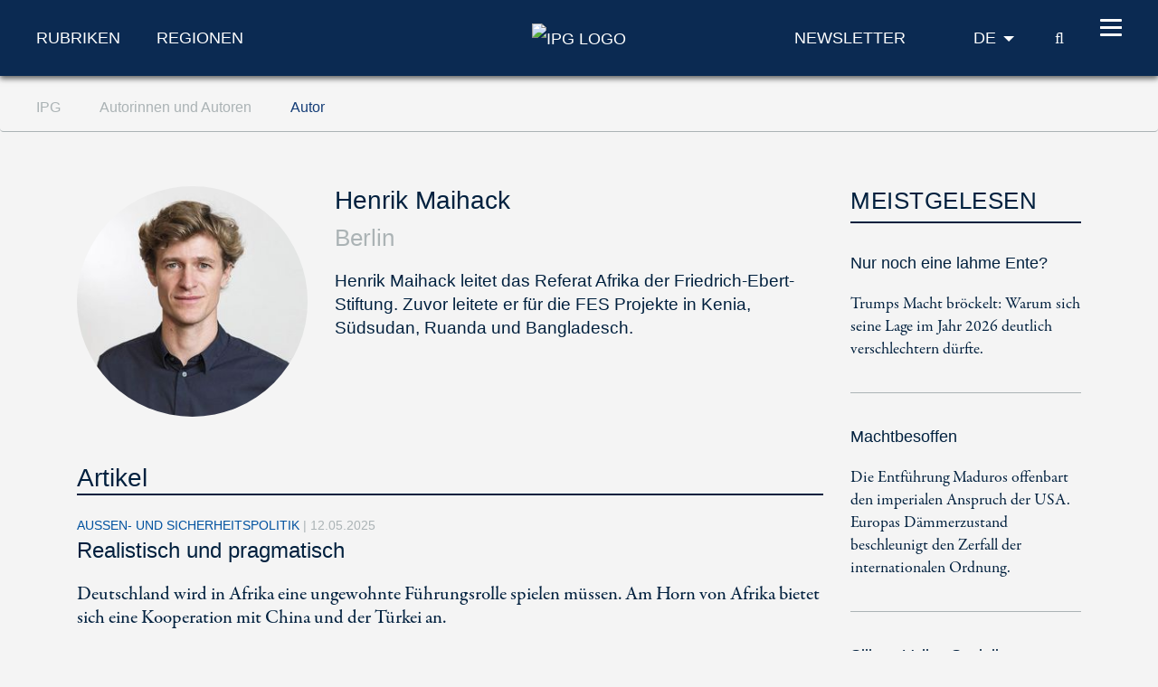

--- FILE ---
content_type: text/html; charset=utf-8
request_url: https://www.ipg-journal.de/ipg/autorinnen-und-autoren/autor/henrik-maihack/
body_size: 6664
content:
<!DOCTYPE html>
<html dir="ltr" lang="de-DE">
<head>

<meta charset="utf-8">
<!-- 
	***************************************************
	*                                                 *
	*    TYPO3 Support / Programming                  *
	*    www.mediadreams.de                           *
	*                                                 *
	***************************************************

	This website is powered by TYPO3 - inspiring people to share!
	TYPO3 is a free open source Content Management Framework initially created by Kasper Skaarhoj and licensed under GNU/GPL.
	TYPO3 is copyright 1998-2026 of Kasper Skaarhoj. Extensions are copyright of their respective owners.
	Information and contribution at https://typo3.org/
-->




<meta name="generator" content="TYPO3 CMS" />
<meta name="robots" content="index, follow" />
<meta name="viewport" content="width=device-width, initial-scale=1.0, viewport-fit=cover" />
<meta name="keywords" content="Politik,Politikmagazin,Internationale Politik,IPG,Friedrich-Ebert-Stiftung,FES" />
<meta name="description" content="Internationale Politik und Gesellschaft (IPG). Die Zeitschrift für internationale Beziehungen und globale Trends" />


<link rel="stylesheet" type="text/css" href="https://www.ipg-journal.de/typo3temp/assets/compressed/merged-4ec4a8aaf0edac6f2e953acc52a2858c-c47440b538924ce8a019e79a2f0a0a3c.css?1768651384" media="all">



<script src="https://www.ipg-journal.de/typo3temp/assets/compressed/merged-ef2e5827962e2c7b93ff8cce35848da8-2b74efe727533572e38058fe5885e1a2.js?1712605352"></script>


<!-- Fav and touch icons -->
      <link rel="apple-touch-icon-precomposed" sizes="144x144" href="/typo3conf/ext/site_base/Resources/Public/img/apple-touch-icon-144-precomposed.png">
      <link rel="apple-touch-icon-precomposed" sizes="114x114" href="/typo3conf/ext/site_base/Resources/Public/img/apple-touch-icon-114-precomposed.png">
      <link rel="apple-touch-icon-precomposed" sizes="72x72" href="/typo3conf/ext/site_base/Resources/Public/img/apple-touch-icon-72-precomposed.png">
      <link rel="apple-touch-icon-precomposed" href="/typo3conf/ext/site_base/Resources/Public/img/apple-touch-icon-57-precomposed.png">
      <link rel="shortcut icon" href="/typo3conf/ext/site_base/Resources/Public/img/favicon.png" type="image/png">
      <link rel="icon" href="/typo3conf/ext/site_base/Resources/Public/img/favicon.png" type="image/png"><!-- HTML5 shim, for IE6-8 support of HTML5 elements -->
          <!--[if lt IE 9]>      <script src="/typo3conf/ext/site_base/Resources/Public/js/html5shiv.js" type="text/javascript"></script><![endif]--><link rel="shortcut icon" type="image/png" href="/typo3conf/ext/site_base/Resources/Public/img/favicon.png" /><title>Henrik Maihack aus Berlin  – Autorenprofil, Artikel und Beiträge &#124; IPG Journal</title><link rel="alternate" type="application/rss+xml" title="IPG Journal RSS-Feed" href="/articles.rss"><script>const baseUrl = "https://www.ipg-journal.de/";const appSettingsUri = "https://www.ipg-journal.de/push-benachrichtigung/"</script>
</head>
<body id="top">

<nav id="skipLinks" class="sr-only sr-only-focusable"><dfn>Navigationsabkürzungen</dfn><ul><li><a href="#main" accesskey="1">Zum Inhalt springen (Accesskey '1')</a></li><li><a href="#search" accesskey="2">Zur Suche springen (Accesskey '2')</a></li><li><a href="#mainNavi" accesskey="3">Zur Navigation springen (Accesskey '3')</a></li></ul></nav><!-- ********** HEADER ********** --><header id="mainHeader"><dfn>
            Kopfbereich
        </dfn><div class="header-fixed"><div class="main bg-secondary text-white"><div class="wrapper"><div class="row align-items-center"><div class="col-lg-5 d-none d-lg-block"><nav class="specialCategoryNavi"><ul class="list-unstyled list-inline mb-md-0" role="menubar"><li class="first list-inline-item mr-5"><a href="/rubriken/aussen-und-sicherheitspolitik/" target="_top" title="Rubriken" data-target="menu9">Rubriken</a></li><li class="last list-inline-item"><a href="/regionen/afrika/" target="_top" title="Regionen" data-target="menu11">Regionen</a></li></ul></nav><!-- /.specialCategoryNavi --></div><div class="col-4 col-lg-2 text-lg-center logo"><a href="/" title="IPG - Startseite" style="border:none"><img src="https://www.ipg-journal.de/typo3conf/ext/site_base/Resources/Public/img/ipg-logo.svg" alt="IPG Logo"></a></div><div class="col-8 col-lg-5 text-right"><div class="navi newsletter"><a href="/newsletter/"><img src="/typo3conf/ext/site_base/Resources/Public/img/icon-newsletter.svg" alt="Newsletter" class="d-lg-none" /><span class="d-none d-lg-block">Newsletter</span></a></div><nav class="language" itemscope="" itemtype="http://schema.org/SiteNavigationElement"><div class="active"><strong itemprop="name">DE</strong></div><div class="dropdown bg-secondary"><div><a href="https://www.ips-journal.eu/" lang="en" hreflang="en" itemprop="url"><span itemprop="name">EN</span></a></div><div><a href="https://www.ipg-journal.io/ru/" lang="ru" hreflang="ru" itemprop="url"><span itemprop="name">RU</span></a></div></div></nav><div class="search-icon"><a href="/suchergebnisse/" title="IPG Suche"><span class="icon-search"></span><span class="sr-only">Suche</span></a></div><button id="nav-icon" type="button" data-toggle="collapse" data-target="#mainNavi" aria-expanded="false" aria-controls="collapseNavi"><span></span><span></span><span></span><span></span></button></div></div></div></div><div class="navi-wrapper"><div class="dropdown bg-blue-dark text-white"><div class="search-form"><form method="get" id="tx-solr-search-form-pi-results" action="/suchergebnisse/" data-suggest="/suchergebnisse?type=7384" data-suggest-header="Top Treffer" accept-charset="utf-8"><input type="text" class="tx-solr-q js-solr-q tx-solr-suggest tx-solr-suggest-focus" name="tx_solr[q]" value="" placeholder="IPG durchsuchen" enterkeyhint="search" /><button class="tx-solr-submit" type="submit" title="Suche"><span class="icon-search"></span><span class="sr-only">
                    Suche
                </span></button></form></div><nav id="mainNavi" class="mainNavi"><div class="app-settings"><ul class="list-unstyled" role="menubar"><li class="last"><a href="/push-benachrichtigung/">Push-Benachrichtigung</a></li></ul></div><!-- /.appSettings --><ul class="list-unstyled" role="menubar"><li class="first"><a href="/rubriken/aussen-und-sicherheitspolitik/" target="_top" role="menuitem" aria-haspopup="true">Rubriken</a><ul class="list-unstyled subNavi"><li class="first "><a href="/rubriken/aussen-und-sicherheitspolitik/" target="_top" title="Außen- und Sicherheitspolitik: News, Beiträge und Kommentare">Außen- und Sicherheitspolitik</a></li><li class=""><a href="/rubriken/europaeische-integration/" target="_top" title="Europäische Integration: News, Beiträge und Kommentare">Europäische Integration</a></li><li class=""><a href="/rubriken/zukunft-der-sozialdemokratie/" target="_top" title="Soziale Demokratie: News, Beiträge und Kommentare">Zukunft der Sozialdemokratie</a></li><li class=""><a href="/rubriken/wirtschaft-und-oekologie/" target="_top" title="Wirtschaft und Ökologie: News, Beiträge und Kommentare">Wirtschaft und Ökologie</a></li><li class=""><a href="/rubriken/demokratie-und-gesellschaft/" target="_top" title="Demokratie und Gesellschaft: News, Beiträge und Kommentare">Demokratie und Gesellschaft</a></li><li class=""><a href="/rubriken/arbeit-und-digitalisierung/" target="_top" title="Arbeit und Digitalisierung: News, Beiträge und Kommentare">Arbeit und Digitalisierung</a></li><li class=""><a href="/interviews/" target="_top" title="Interviews zu aktuellen Lage in der internationalen Politik und gesellschaftlichen Themen">Interviews</a></li><li class=""><a href="/aus-meinem-buecherschrank/" target="_top" title="Aus meinem Bücherschrank">Aus meinem Bücherschrank</a></li><li class=""><a href="/videos/" target="_top" title="Videos">Videos</a></li><li class="last "><a href="/aus-dem-netz/" target="_top" title="Aus dem Netz – Meinungen und Kommentare zu Trending Topics">Aus dem Netz</a></li></ul></li><li><a href="/regionen/afrika/" target="_top" role="menuitem" aria-haspopup="true">Regionen</a><ul class="list-unstyled subNavi"><li class="first "><a href="/regionen/afrika/" target="_top" title="Afrika – Aktuelle Politik-News, Meinungen und Gesellschaftsanalysen">Afrika</a></li><li class=""><a href="/regionen/asien/" target="_top" title="Asien – Aktuelle Politik-News, Meinungen und Gesellschaftsanalysen">Asien</a></li><li class=""><a href="/regionen/europa/" target="_top" title="Europa – Aktuelle Politik-News, Meinungen und Gesellschaftsanalysen">Europa</a></li><li class=""><a href="/regionen/naher-osten/" target="_top" title="Naher Osten – Aktuelle Politik-News, Meinungen und Gesellschaftsanalysen">Naher Osten/Nordafrika</a></li><li class=""><a href="/regionen/lateinamerika/" target="_top" title="Lateinamerika – Aktuelle Politik-News, Meinungen und Gesellschaftsanalysen">Lateinamerika</a></li><li class=""><a href="/regionen/nordamerika/" target="_top" title="Nordamerika – Aktuelle Politik-News, Meinungen und Gesellschaftsanalysen">Nordamerika</a></li><li class="last "><a href="/regionen/global/" target="_top" title="Global – Aktuelle Politik-News, Meinungen und Gesellschaftsanalysen">Global</a></li></ul></li><li class="last active"><em><a href="/ipg/was-ist-ipg/" target="_top" role="menuitem" aria-haspopup="true">IPG</a></em><ul class="list-unstyled subNavi"><li class="first "><a href="/ipg/was-ist-ipg/" target="_top" title="Was ist IPG">Was ist IPG</a></li><li class=""><a href="/ipg/autoreninfo/" target="_top" title="Merkblatt für Artikel">Merkblatt für Artikel</a></li><li class="active"><em><a href="/ipg/autorinnen-und-autoren/" target="_top" title="Autoren, Autorinnen und Beitragende vom A-Z">Autorinnen und Autoren</a></em></li><li class=""><a href="/kontakt/" target="_top" title="Kontakt">Kontakt</a></li><li class=""><a href="/ipg/praktika/" target="_top" title="Praktika">Praktika</a></li><li class="last "><a href="/archiv/" target="_top" title="Archiv">Archiv</a></li></ul></li></ul><div class="social"><a href="http://twitter.com/IPGJournal"><i class="icon-twitter"></i><span class="sr-only">Twitter</span></a>&nbsp;<a href="http://www.facebook.com/ipg.journal"><i class="icon-facebook"></i><span class="sr-only">Facebook</span></a>&nbsp;<a href="https://www.instagram.com/ipg_journal/"><i class="icon-instagram"></i><span class="sr-only">Instagram</span></a>&nbsp;<a href="https://www.youtube.com/channel/UC-xqHeMQz6nt7xDWOJehsHQ"><i class="icon-youtube"></i><span class="sr-only">Youtube</span></a>&nbsp;<a href="/rss-feeds/"><i class="icon-rss"></i><span class="sr-only">RSS-Feeds</span></a></div></nav><!-- /.mainNavi --></div><nav class="specialCategorySubNavi bg-blue-dark text-white" id="menu9"><ul class="list-unstyled" role="menubar"><li class="first "><a href="/rubriken/aussen-und-sicherheitspolitik/" target="_top" title="Außen- und Sicherheitspolitik: News, Beiträge und Kommentare">Außen- und Sicherheitspolitik</a></li><li class=""><a href="/rubriken/europaeische-integration/" target="_top" title="Europäische Integration: News, Beiträge und Kommentare">Europäische Integration</a></li><li class=""><a href="/rubriken/zukunft-der-sozialdemokratie/" target="_top" title="Soziale Demokratie: News, Beiträge und Kommentare">Zukunft der Sozialdemokratie</a></li><li class=""><a href="/rubriken/wirtschaft-und-oekologie/" target="_top" title="Wirtschaft und Ökologie: News, Beiträge und Kommentare">Wirtschaft und Ökologie</a></li><li class=""><a href="/rubriken/demokratie-und-gesellschaft/" target="_top" title="Demokratie und Gesellschaft: News, Beiträge und Kommentare">Demokratie und Gesellschaft</a></li><li class=""><a href="/rubriken/arbeit-und-digitalisierung/" target="_top" title="Arbeit und Digitalisierung: News, Beiträge und Kommentare">Arbeit und Digitalisierung</a></li><li class=""><a href="/interviews/" target="_top" title="Interviews zu aktuellen Lage in der internationalen Politik und gesellschaftlichen Themen">Interviews</a></li><li class=""><a href="/aus-meinem-buecherschrank/" target="_top" title="Aus meinem Bücherschrank">Aus meinem Bücherschrank</a></li><li class=""><a href="/videos/" target="_top" title="Videos">Videos</a></li><li class="last "><a href="/aus-dem-netz/" target="_top" title="Aus dem Netz – Meinungen und Kommentare zu Trending Topics">Aus dem Netz</a></li></ul></nav><!-- /.specialCategorySubNavi --><nav class="specialCategorySubNavi bg-blue-dark text-white" id="menu11"><ul class="list-unstyled" role="menubar"><li class="first "><a href="/regionen/afrika/" target="_top" title="Afrika – Aktuelle Politik-News, Meinungen und Gesellschaftsanalysen">Afrika</a></li><li class=""><a href="/regionen/asien/" target="_top" title="Asien – Aktuelle Politik-News, Meinungen und Gesellschaftsanalysen">Asien</a></li><li class=""><a href="/regionen/europa/" target="_top" title="Europa – Aktuelle Politik-News, Meinungen und Gesellschaftsanalysen">Europa</a></li><li class=""><a href="/regionen/naher-osten/" target="_top" title="Naher Osten – Aktuelle Politik-News, Meinungen und Gesellschaftsanalysen">Naher Osten/Nordafrika</a></li><li class=""><a href="/regionen/lateinamerika/" target="_top" title="Lateinamerika – Aktuelle Politik-News, Meinungen und Gesellschaftsanalysen">Lateinamerika</a></li><li class=""><a href="/regionen/nordamerika/" target="_top" title="Nordamerika – Aktuelle Politik-News, Meinungen und Gesellschaftsanalysen">Nordamerika</a></li><li class="last "><a href="/regionen/global/" target="_top" title="Global – Aktuelle Politik-News, Meinungen und Gesellschaftsanalysen">Global</a></li></ul></nav><!-- /.specialCategorySubNavi --><div id="progress-container"><div id="progress-bar" class="progress-bar"></div></div></div></div><!-- /.header-fixed --><div class="breadcrumb-wrapper"><nav class="breadcrumb hidden-print" aria-label="breadcrumb"><div class="wrapper"><ol class="list-inline" role="menubar" itemscope itemtype="https://schema.org/BreadcrumbList"><li class="list-inline-item" itemprop="itemListElement" itemscope itemtype="http://schema.org/ListItem"><a href="/ipg/was-ist-ipg/" itemprop="item"><span itemprop="name">
                                    IPG
                                </span></a><meta itemprop="position" content="1"></li><li class="list-inline-item" itemprop="itemListElement" itemscope itemtype="http://schema.org/ListItem"><a href="/ipg/autorinnen-und-autoren/" itemprop="item"><span itemprop="name">
                                    Autorinnen und Autoren
                                </span></a><meta itemprop="position" content="2"></li><li class="list-inline-item" itemprop="itemListElement" itemscope itemtype="http://schema.org/ListItem"><a href="/ipg/autorinnen-und-autoren/autor/" itemprop="item"><span itemprop="name">
                                    Autor
                                </span></a><meta itemprop="position" content="3"></li></ol></div></nav></div></header><main id="main"><div class="container"><!--TYPO3SEARCH_begin--><div id="c2235" class="frame frame-default frame-type-list frame-layout-0"><div class="md-newsauthor"><div class="archiveList"><div class="row"><div class="img col-lg-9"><div class="row text-center text-md-left" itemscope itemtype="http://schema.org/Person"><div class="img col-md-4"><img class="img-fluid rounded-circle" alt="Henrik Maihack" src="https://www.ipg-journal.de/fileadmin/_processed_/c/3/csm_Portrait_Maihack2_3dd867ad00.jpg" width="270" height="270" /></div><div class="col-md-8"><div class="details"><h1 itemprop="name">Henrik Maihack</h1><div class="city">Berlin</div><div class="bio" itemprop="description"><p>Henrik Maihack leitet das Referat Afrika der Friedrich-Ebert-Stiftung. Zuvor leitete er für die FES Projekte in Kenia, Südsudan, Ruanda und Bangladesch.</p></div></div></div></div><div class="row"><div class="articles col"><h2>Artikel</h2><article class="list article medium" itemscope="itemscope" itemtype="http://schema.org/Article"><div class="category">
                                    Außen- und Sicherheitspolitik
                                    <span class="news-list-date">
                                        |
                                        <time datetime="2025-05-12">
                                            12.05.2025
                                            <meta itemprop="datePublished" content="2025-05-12" /></time></span></div><h3><a href="/rubriken/aussen-und-sicherheitspolitik/artikel/realistisch-und-pragmatisch-8273/"><span itemprop="headline">Realistisch und pragmatisch</span></a></h3><p class="teaser"><a href="/rubriken/aussen-und-sicherheitspolitik/artikel/realistisch-und-pragmatisch-8273/"><div itemprop="description">
                                            
                                                    Deutschland wird in Afrika eine ungewohnte Führungsrolle spielen müssen. Am Horn von Afrika bietet sich eine Kooperation mit China und der Türkei an.
                                                
                                        </div></a></p></article><article class="list article medium" itemscope="itemscope" itemtype="http://schema.org/Article"><div class="category">
                                    Afrika
                                    <span class="news-list-date">
                                        |
                                        <time datetime="2024-08-13">
                                            13.08.2024
                                            <meta itemprop="datePublished" content="2024-08-13" /></time></span></div><h3><a href="/regionen/afrika/artikel/wut-im-bauch-7701/"><span itemprop="headline">Wut im Bauch</span></a></h3><p class="teaser"><a href="/regionen/afrika/artikel/wut-im-bauch-7701/"><div itemprop="description">
                                            
                                                    In vielen Ländern Afrikas geht die Jugend auf die Straße. Warum von einem Afrikanischen Frühling noch nicht gesprochen werden kann.
                                                
                                        </div></a></p></article><article class="list article medium" itemscope="itemscope" itemtype="http://schema.org/Article"><div class="category">
                                    Außen- und Sicherheitspolitik
                                    <span class="news-list-date">
                                        |
                                        <time datetime="2022-09-22">
                                            22.09.2022
                                            <meta itemprop="datePublished" content="2022-09-22" /></time></span></div><h3><a href="/rubriken/aussen-und-sicherheitspolitik/artikel/eine-neue-mission-fuer-mali-6206/"><span itemprop="headline">Eine neue Mission für Mali</span></a></h3><p class="teaser"><a href="/rubriken/aussen-und-sicherheitspolitik/artikel/eine-neue-mission-fuer-mali-6206/"><div itemprop="description">
                                            
                                                    Die kritischen Nachfragen zu Deutschlands größtem Auslandseinsatz nehmen zu. Es braucht eine Perspektive, wie es weitergehen könnte.
                                                
                                        </div></a></p></article><article class="list article medium" itemscope="itemscope" itemtype="http://schema.org/Article"><div class="category">
                                    Außen- und Sicherheitspolitik
                                    <span class="news-list-date">
                                        |
                                        <time datetime="2020-10-21">
                                            21.10.2020
                                            <meta itemprop="datePublished" content="2020-10-21" /></time></span></div><h3><a href="/rubriken/aussen-und-sicherheitspolitik/artikel/eu-afrika-4721/"><span itemprop="headline">De-Globalisiert</span></a></h3><p class="teaser"><a href="/rubriken/aussen-und-sicherheitspolitik/artikel/eu-afrika-4721/"><div itemprop="description">
                                            
                                                    Corona stärkt den Trend zur regionalen Produktion. Die EU und Afrika sollten enger kooperieren und so ihre Abhängigkeit von Asien reduzieren. 
                                                
                                        </div></a></p></article><article class="list article medium" itemscope="itemscope" itemtype="http://schema.org/Article"><div class="category">
                                    Global
                                    <span class="news-list-date">
                                        |
                                        <time datetime="2020-04-17">
                                            17.04.2020
                                            <meta itemprop="datePublished" content="2020-04-17" /></time></span></div><h3><a href="/regionen/global/artikel/bruechiger-pakt-4270/"><span itemprop="headline">Brüchiger Pakt</span></a></h3><p class="teaser"><a href="/regionen/global/artikel/bruechiger-pakt-4270/"><div itemprop="description">
                                            
                                                    Der politische Schulterschluss ist auch in Zeiten von Corona kurzlebig, das zeigt der Blick nach Spanien, Israel und Kenia. 
                                                
                                        </div></a></p></article><article class="list article medium" itemscope="itemscope" itemtype="http://schema.org/Article"><div class="category">
                                    Ringen ums Klima
                                    <span class="news-list-date">
                                        |
                                        <time datetime="2019-12-16">
                                            16.12.2019
                                            <meta itemprop="datePublished" content="2019-12-16" /></time></span></div><h3><a href="/schwerpunkt-des-monats/ringen-ums-klima/artikel/ins-bodenlose-3948/"><span itemprop="headline">Ins Bodenlose</span></a></h3><p class="teaser"><a href="/schwerpunkt-des-monats/ringen-ums-klima/artikel/ins-bodenlose-3948/"><div itemprop="description">
                                            
                                                    Der Meeresspiegel steigt, Dürren häufen sich – Konflikte um Land sind vorprogrammiert. Unser Blick nach Kenia und Bangladesch im Nachgang zur COP. 
                                                
                                        </div></a></p></article><article class="list article medium" itemscope="itemscope" itemtype="http://schema.org/Article"><div class="category">
                                    Afrika
                                    <span class="news-list-date">
                                        |
                                        <time datetime="2019-10-10">
                                            10.10.2019
                                            <meta itemprop="datePublished" content="2019-10-10" /></time></span></div><h3><a href="/regionen/afrika/artikel/die-neue-macht-der-staedte-3784/"><span itemprop="headline">Die neue Macht der Städte</span></a></h3><p class="teaser"><a href="/regionen/afrika/artikel/die-neue-macht-der-staedte-3784/"><div itemprop="description">
                                            
                                                    Wie Afrikas wachsende Städte die Politik auf den Kopf stellen und über die Zukunft des Kontinents entscheiden.
                                                
                                        </div></a></p></article><article class="list article medium" itemscope="itemscope" itemtype="http://schema.org/Article"><div class="category">
                                    Afrika
                                    <span class="news-list-date">
                                        |
                                        <time datetime="2017-10-26">
                                            26.10.2017
                                            <meta itemprop="datePublished" content="2017-10-26" /></time></span></div><h3><a href="/regionen/afrika/artikel/demokratie-oder-gewalt-was-waehlt-kenia-2389/"><span itemprop="headline">Demokratie oder Gewalt: Was wählt Kenia?</span></a></h3><p class="teaser"><a href="/regionen/afrika/artikel/demokratie-oder-gewalt-was-waehlt-kenia-2389/"><div itemprop="description">
                                            
                                                    Henrik Maihack in Nairobi über die Neuwahlen und die politische Krise im Land.
                                                
                                        </div></a></p></article><article class="list article medium" itemscope="itemscope" itemtype="http://schema.org/Article"><div class="category">
                                    Kommentar
                                    <span class="news-list-date">
                                        |
                                        <time datetime="2016-07-18">
                                            18.07.2016
                                            <meta itemprop="datePublished" content="2016-07-18" /></time></span></div><h3><a href="/kommentar/artikel/rueckfall-in-den-buergerkrieg-1519/"><span itemprop="headline">Rückfall in den Bürgerkrieg?</span></a></h3><p class="teaser"><a href="/kommentar/artikel/rueckfall-in-den-buergerkrieg-1519/"><div itemprop="description">
                                            
                                                    Henrik Maihack über die jüngsten Kämpfe im Südsudan.
                                                
                                        </div></a></p></article><article class="list article medium" itemscope="itemscope" itemtype="http://schema.org/Article"><div class="category">
                                    Interviews
                                    <span class="news-list-date">
                                        |
                                        <time datetime="2016-04-18">
                                            18.04.2016
                                            <meta itemprop="datePublished" content="2016-04-18" /></time></span></div><h3><a href="/interviews/artikel/zu-frueh-fuer-grossen-optimismus-1386/"><span itemprop="headline">„Zu früh für großen Optimismus“ </span></a></h3><p class="teaser"><a href="/interviews/artikel/zu-frueh-fuer-grossen-optimismus-1386/"><div itemprop="description">
                                            
                                                    Henrik Maihack über die geplante Rückkehr Riek Machars nach Juba und das Friedensabkommen im Südsudan.

                                                
                                        </div></a></p></article><article class="list article medium" itemscope="itemscope" itemtype="http://schema.org/Article"><div class="category">
                                    Interviews
                                    <span class="news-list-date">
                                        |
                                        <time datetime="2014-01-06">
                                            06.01.2014
                                            <meta itemprop="datePublished" content="2014-01-06" /></time></span></div><h3><a href="/interviews/artikel/wahlboykott-in-bangladesch-es-gibt-keine-gespraechsplattform-219/"><span itemprop="headline">Wahlboykott in Bangladesch: &quot;Es gibt keine Gesprächsplattform&quot;</span></a></h3><p class="teaser"><a href="/interviews/artikel/wahlboykott-in-bangladesch-es-gibt-keine-gespraechsplattform-219/"><div itemprop="description">
                                            
                                                    Fünf Fragen an Henrik Maihack in Dhaka
                                                
                                        </div></a></p></article></div></div></div><div class="col-lg-3 sidebar"><!--TYPO3SEARCH_end--><div class="news-list-view"><!--
  =====================
    Partials/List/MeistGelesen.html
--><div class="h3 indent-md-5">
                Meistgelesen
            </div><article class="item article small indent-md-5" itemscope="itemscope" itemtype="http://schema.org/Article"><div class="h4" itemprop="headline"><a href="/regionen/nordamerika/artikel/nur-noch-eine-lahme-ente-8767/">Nur noch eine lahme Ente?</a></div><p itemprop="description"><a href="/regionen/nordamerika/artikel/nur-noch-eine-lahme-ente-8767/">
                                    
                                            Trumps Macht bröckelt: Warum sich seine Lage im Jahr 2026 deutlich verschlechtern dürfte.
                                        
                                </a></p></article><article class="item article small indent-md-5" itemscope="itemscope" itemtype="http://schema.org/Article"><div class="h4" itemprop="headline"><a href="/rubriken/aussen-und-sicherheitspolitik/artikel/machtbesoffen-8777/">Machtbesoffen</a></div><p itemprop="description"><a href="/rubriken/aussen-und-sicherheitspolitik/artikel/machtbesoffen-8777/">
                                    
                                            Die Entführung Maduros offenbart den imperialen Anspruch der USA. Europas Dämmerzustand beschleunigt den Zerfall der internationalen Ordnung.
                                        
                                </a></p></article><article class="item article small indent-md-5" itemscope="itemscope" itemtype="http://schema.org/Article"><div class="h4" itemprop="headline"><a href="/rubriken/arbeit-und-digitalisierung/artikel/silicon-valley-sozialismus-8778/">Silicon Valley Sozialismus</a></div><p itemprop="description"><a href="/rubriken/arbeit-und-digitalisierung/artikel/silicon-valley-sozialismus-8778/">
                                    
                                            KI-Gurus versprechen Wohlstand ohne Arbeit. Doch Macht und Eigentum bleiben in der Tech-Branche extrem konzentriert.

                                        
                                </a></p></article></div><!--TYPO3SEARCH_begin--></div></div></div></div></div><div class="row"><div class="col-lg-9"></div><div class="col-lg-3 sidebar"></div></div><!--TYPO3SEARCH_end--><div class="to-top d-lg-none"><a href="#top" title="Zum Seitenanfang"><span class="sr-only">Zum Seitenanfang</span></a></div></div><!-- /.container --></main><!-- /main --><hr class="invisible"/><!-- ********** FOOTER ********** --><footer id="footer" class="bg-secondary text-white"><dfn>
            Fußbereich
        </dfn><div class="container"><div class="row align-items-center d-lg-none"><div class="col text-right"><div class="social"><a href="http://twitter.com/IPGJournal"><i class="icon-twitter"></i><span class="sr-only">Twitter</span></a>&nbsp;<a href="http://www.facebook.com/ipg.journal"><i class="icon-facebook"></i><span class="sr-only">Facebook</span></a>&nbsp;<a href="https://www.instagram.com/ipg_journal/"><i class="icon-instagram"></i><span class="sr-only">Instagram</span></a>&nbsp;<a href="https://www.youtube.com/channel/UC-xqHeMQz6nt7xDWOJehsHQ"><i class="icon-youtube"></i><span class="sr-only">Youtube</span></a>&nbsp;<a href="/rss-feeds/"><i class="icon-rss"></i><span class="sr-only">RSS-Feeds</span></a></div></div></div><div class="row"><!--
                <div class="col-5 col-md-4 col-lg-2 logo"><a href="https://www.fes.de" title="Öffnet www.fes.de in einem neuen Fenster"><img src="/typo3conf/ext/site_base/Resources/Public/img/fes-logo.svg" alt="FES Logo" width="100" height="60"></a></div>
                --><div class="col-12"><nav class="navi"><ul class="list-inline"><li class="item list-inline-item"><a href="/kontakt/">Kontakt</a></li><li class="item list-inline-item"><a href="/impressum/">Impressum</a></li><li class="item list-inline-item"><a href="/datenschutz/">Datenschutz</a></li><li class="item list-inline-item"><a href="/newsletter/">Newsletter</a></li><li class="item list-inline-item"><a href="/archiv/">Archiv</a></li></ul></nav></div></div><!-- /.row --></div><!-- /.container --></footer><a href="/newsletter-anmeldung/" id="nliframelink" data-fancybox-type="iframe" style="display:none;"></a>
<script src="https://www.ipg-journal.de/typo3temp/assets/compressed/merged-4eaa6eaa11a5339c2859514cd99e241d-5a056df6f745aaf82d7f3c66576d3ff2.js?1631014343"></script>
<script src="https://www.ipg-journal.de/typo3temp/assets/compressed/merged-18ec24e946ec9787e2f5eea4502995fe-7446481989159a77386f0db97936b5c9.js?1726604681"></script>

<script async src="https://www.googletagmanager.com/gtag/js?id=G-09Z1YEBBK6"></script><script type="text/javascript">        window.dataLayer = window.dataLayer || [];
        function gtag(){ dataLayer.push(arguments); }
        gtag('js', new Date());

        let config = {};
        if (window.ipgapp && window.ipgapp.AppVersion && window.ipgapp.AppName) {
           config = {
             'app_version': window.ipgapp.AppVersion,
             'app_name': window.ipgapp.AppName
           };
        }
        gtag('config', 'G-09Z1YEBBK6', config);</script>
</body>
</html>